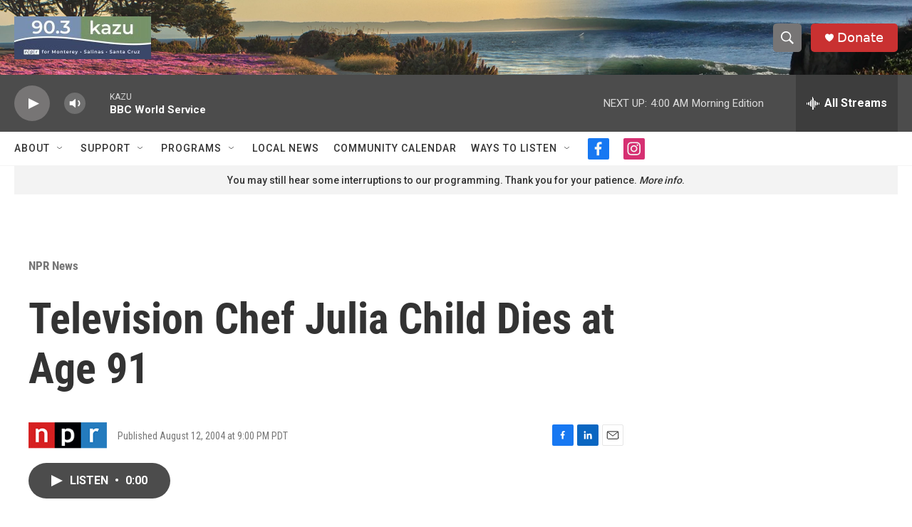

--- FILE ---
content_type: text/html; charset=utf-8
request_url: https://www.google.com/recaptcha/api2/aframe
body_size: 266
content:
<!DOCTYPE HTML><html><head><meta http-equiv="content-type" content="text/html; charset=UTF-8"></head><body><script nonce="0Q6-BZCHpypf1q6cZYj09A">/** Anti-fraud and anti-abuse applications only. See google.com/recaptcha */ try{var clients={'sodar':'https://pagead2.googlesyndication.com/pagead/sodar?'};window.addEventListener("message",function(a){try{if(a.source===window.parent){var b=JSON.parse(a.data);var c=clients[b['id']];if(c){var d=document.createElement('img');d.src=c+b['params']+'&rc='+(localStorage.getItem("rc::a")?sessionStorage.getItem("rc::b"):"");window.document.body.appendChild(d);sessionStorage.setItem("rc::e",parseInt(sessionStorage.getItem("rc::e")||0)+1);localStorage.setItem("rc::h",'1766486645889');}}}catch(b){}});window.parent.postMessage("_grecaptcha_ready", "*");}catch(b){}</script></body></html>